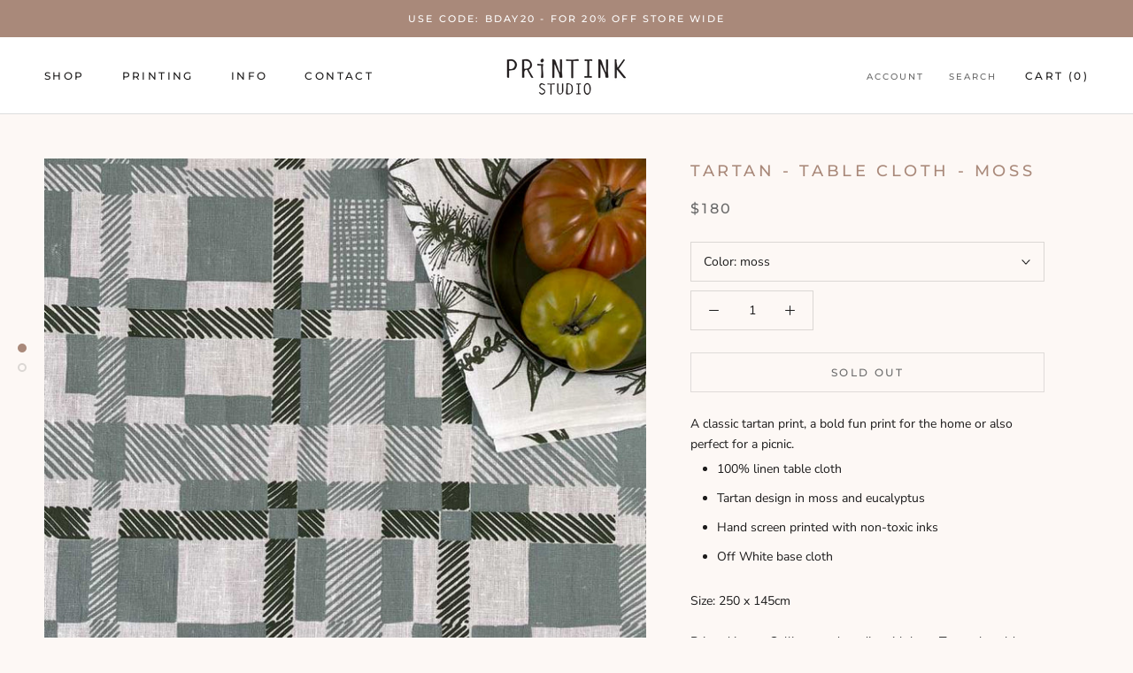

--- FILE ---
content_type: image/svg+xml
request_url: https://www.printinkstudio.com/cdn/shop/t/5/assets/cursor-zoom-in.svg?v=5538233499865315801619870088
body_size: -675
content:
<svg width="35" height="35" viewBox="0 0 35 35" xmlns="http://www.w3.org/2000/svg">
  <g fill="none" fill-rule="nonzero">
    <circle fill="#ffffff" cx="17.5" cy="17.5" r="17.5"/>
    <path fill="#a9897a" d="M24 18h-6v6h-1v-6h-6v-1h6v-6h1v6h6"/>
  </g>
</svg>

--- FILE ---
content_type: text/javascript
request_url: https://www.printinkstudio.com/cdn/shop/t/5/assets/custom.js?v=183944157590872491501618362576
body_size: -768
content:
//# sourceMappingURL=/cdn/shop/t/5/assets/custom.js.map?v=183944157590872491501618362576
